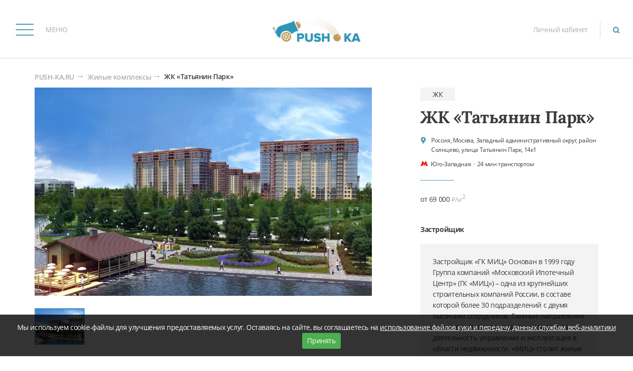

--- FILE ---
content_type: text/html; charset=UTF-8
request_url: https://mls.push-ka.ru/residential-complex/320
body_size: 8192
content:
<!DOCTYPE html>
<html lang="ru-RU">

<head>
    <meta charset="UTF-8">
    <meta http-equiv="X-UA-Compatible" content="IE=edge">
    <meta name="viewport" content="width=device-width, initial-scale=1">
    <link rel="shortcut icon" href="/favicon.ico" type="image/x-icon">
    <meta name="csrf-param" content="_csrf-frontend">
    <meta name="csrf-token" content="zbpfR63NNLB_iAmhM_Et3bR9wBnlaGP_m1V2ZJoWhjahgj0znrdCyiDlR8hQt3qv8ymHa7JZJ6DzL0ELyye0ew==">
    <meta name="yandex-verification" content="8caa15626462a521" />
    <title>PUSH-KA - Маркетплейс Недвижимости - ЖК «Татьянин Парк»</title>
    <meta name="title" content="PUSH-KA - Маркетплейс Недвижимости - ЖК «Татьянин Парк»">
<meta name="description" content="PUSH-KA - Маркетплейс Недвижимости - ЖК «Татьянин Парк», Россия, Москва, Западный административный округ, район Солнцево, улица Татьянин Парк, 14к1">
<meta name="keywords" content="жк «татьянин парк», москва,  недвижимость москвы, зарубежная недвижимость, недвижимость подмосковья, агентство недвижимости, элитная недвижимость, квартира купить, foreign real estate, риэлтерские услуги, квартира, авито квартира,  яндекс, коммерческий,  миэль, коттедж, инком,  нотариус, winner, yandex, коворкинг, push-ka, база, зарубежная недвижимость, кредит, рефинансирование, выкуп квартир, недвижимость, аренда, продажа, купить, снять, квартиры, дома, новостройки в Москве, АУКЛАСС, школа аукционов, высшая школа аукционов">
<meta property="og:type" content="website">
<meta property="og:title" content="PUSH-KA - Маркетплейс Недвижимости - ЖК «Татьянин Парк»">
<meta property="og:description" content="PUSH-KA - Маркетплейс Недвижимости - ЖК «Татьянин Парк», Россия, Москва, Западный административный округ, район Солнцево, улица Татьянин Парк, 14к1">
<meta property="og:image" content="https://mls.push-ka.ru/sharing-image.png">
<meta property="twitter:image" content="https://mls.push-ka.ru/sharing-image.png">
<meta property="twitter:title" content="PUSH-KA - Маркетплейс Недвижимости - ЖК «Татьянин Парк»">
<meta property="twitter:card" content="summary_large_image">
<meta property="twitter:description" content="PUSH-KA - Маркетплейс Недвижимости - ЖК «Татьянин Парк», Россия, Москва, Западный административный округ, район Солнцево, улица Татьянин Парк, 14к1">
<meta property="twitter:url" content="https://mls.push-ka.ru/residential-complex/320">
<meta property="og:url" content="https://mls.push-ka.ru/residential-complex/320">
<meta property="og:site_name" content="PUSH-KA.RU - Умный маркетплейс недвижимости">
<link href="/dist/assets/styles/foundation.min.css" rel="stylesheet">
<link href="/theme/color-theme.css" rel="stylesheet">
<link href="/dist/assets/styles/app.min.css" rel="stylesheet">
<link href="/css/site.css" rel="stylesheet">
<!--[if lte IE9]>
<script src="/js/html5shiv.min.js"></script>
<![endif]-->    <!--[if lt IE 9]>
    <script src="http://cdnjs.cloudflare.com/ajax/libs/html5shiv/3.7.3/html5shiv.min.js"></script><![endif]-->
</head>

<body>


<main class="wrapper main-layout">

    

<header class="header" id="header">

    <div class="header__navigation">
    <button class="header__navigation-toggle" type="button">
        <span class="header__navigation-hamburger">
            <span></span>
            <span></span>
            <span></span>
        </span>
        <span>МЕНЮ</span>
    </button>
    <nav class="navigation">
        <div class="navigation__heading">
            <p class="navigation__title">МЕНЮ</p>
            <button class="navigation__close" type="button"><i class="icon-close"></i></button>
        </div>
        <ul class="navigation__list">
            
                            <li class="navigation__item">
                    <a class="navigation__link" href="/push-ka-marketplejs-nedvizimosti">PUSH-KA - Маркетплейс Недвижимости</a>
                                    </li>
                            <li class="navigation__item">
                    <a class="navigation__link" href="/formaty-partnerstva-push-ka">Форматы Партнёрства PUSH-KA</a>
                                    </li>
                            <li class="navigation__item">
                    <a class="navigation__link" href="/real-estate">Каталог недвижимости</a>
                                        <div class="navigation">
                        <div class="navigation__heading">
                            <p class="navigation__title">Каталог недвижимости</p>
                            <button class="navigation__close" type="button">
                                <i class="icon-close"></i>
                            </button>
                        </div>
                        <ul class="navigation__list">
                                                        <li class="navigation__item">
                                <a class="navigation__link" href="/real-estate?type_id=2&amp;category_id=1">Городская</a>                            </li>
                                                        <li class="navigation__item">
                                <a class="navigation__link" href="/real-estate?category_id=2">Загородная</a>                            </li>
                                                        <li class="navigation__item">
                                <a class="navigation__link" href="/real-estate?category_id=3">Коммерческая</a>                            </li>
                                                        <li class="navigation__item">
                                <a class="navigation__link" href="https://mls.push-ka.ru/real-estate?type_id=1&amp;category_id=1">Новостройки</a>                            </li>
                                                        <li class="navigation__item">
                                <a class="navigation__link" href="/rc-and-cv?type=residential-complex">Жилые комплексы</a>                            </li>
                                                        <li class="navigation__item">
                                <a class="navigation__link" href="/rc-and-cv?type=cottage-village">Коттеджные поселки</a>                            </li>
                                                        <li class="navigation__item">
                                <a class="navigation__link" href="/real-estate/auction">Аукционные объекты</a>                            </li>
                                                        <li class="navigation__item">
                                <a class="navigation__link" href="/real-estate/cashback">Объекты с кэшбеком</a>                            </li>
                                                        <li class="navigation__item">
                                <a class="navigation__link" href="/real-estate/world">Зарубежная недвижимость</a>                            </li>
                                                        <li class="navigation__item">
                                <a class="navigation__link" href="/real-estate/map">Карта объектов</a>                            </li>
                                                    </ul>
                    </div>
                                    </li>
                            <li class="navigation__item">
                    <a class="navigation__link" href="/">Дополнительные услуги</a>
                                        <div class="navigation">
                        <div class="navigation__heading">
                            <p class="navigation__title">Дополнительные услуги</p>
                            <button class="navigation__close" type="button">
                                <i class="icon-close"></i>
                            </button>
                        </div>
                        <ul class="navigation__list">
                                                        <li class="navigation__item">
                                <a class="navigation__link" href="/proverka-nedvizimosti-na-riski">Проверка недвижимости на риски</a>                            </li>
                                                        <li class="navigation__item">
                                <a class="navigation__link" href="/medijnaa-reklama-na-push-ka">Медийная реклама на PUSH-KA</a>                            </li>
                                                        <li class="navigation__item">
                                <a class="navigation__link" href="/push-ka-cashback-kesbek">PUSH-KA Cashback (КэшБэк)</a>                            </li>
                                                        <li class="navigation__item">
                                <a class="navigation__link" href="/partnerskaa-programma">Партнёрская Программа</a>                            </li>
                                                        <li class="navigation__item">
                                <a class="navigation__link" href="/otcet-iz-egrn">Отчет из ЕГРН</a>                            </li>
                                                    </ul>
                    </div>
                                    </li>
                            <li class="navigation__item">
                    <a class="navigation__link" href="/reviews">Отзывы клиентов</a>
                                    </li>
                            <li class="navigation__item">
                    <a class="navigation__link" href="/sluzba-kacestva">Служба качества</a>
                                    </li>
                            <li class="navigation__item">
                    <a class="navigation__link" href="/contacts">Контакты</a>
                                    </li>
                            <li class="navigation__item">
                    <a class="navigation__link" href="/news">Новости</a>
                                    </li>
                            <li class="navigation__item">
                    <a class="navigation__link" href="/">Документы</a>
                                        <div class="navigation">
                        <div class="navigation__heading">
                            <p class="navigation__title">Документы</p>
                            <button class="navigation__close" type="button">
                                <i class="icon-close"></i>
                            </button>
                        </div>
                        <ul class="navigation__list">
                                                        <li class="navigation__item">
                                <a class="navigation__link" href="/politika-konfidencialnosti">Политика конфиденциальности</a>                            </li>
                                                    </ul>
                    </div>
                                    </li>
                    </ul>
        <div class="navigation__additional">
            <a class="navigation__additional-link" href="/site-map">Карта сайта</a>        </div>
    </nav>
</div>
    <a class="header__home-link" href="/">
        <img class="header__home-logo"
             src="/assets/gallery_thumbnails/5b/5b18bfeb78abdafc8f51ac6ba8395b4d.png"
             srcset="/assets/gallery_thumbnails/5b/5b18bfeb78abdafc8f51ac6ba8395b4d.png 1x, /assets/gallery_thumbnails/cd/cd53aeb0947679f77a3f0da364726ddc.png 2x, /assets/gallery_thumbnails/90/90fe94bd105e7baaf9bbe64843cb0e15.png 3x"
             alt="Риэлторский Центр «ОСТОЖЕНКА»">
    </a>
    <div class="header__right">

        <a class="header__phone" href="https://push-ka.ru/site/login" target="_blank">Личный кабинет</a>
        <form class="header__search" action="/search" method="get"><button type="button" class="header__search-button"><i class="icon-search"></i></button><input type="search" class="header__search-input" name="search" value="" placeholder="Поиск" min="3"><button type="button" class="header__search-close"><i class="icon-close"></i></button></form>
    </div>
</header>

    <div class="container">
        <ul class="breadcrumb"><li><a href="/">PUSH-KA.RU</a></li>
<li><a href="/rc-and-cv?type=residential-complex">Жилые комплексы</a></li>
<li class="active">ЖК «Татьянин Парк»</li>
</ul>    </div>

    
<section class="complex__page">
    <div class="container">
        <section class="complex__general">

                            <div class="complex__images">
                    <ul class="complex__image-list complex__image-list_main hidden">
                                                    <li class="complex__image-item">

                                <a class="complex__image-link" href="https://push-ka.ru/storage/images/dirty/oHqbxm4DhYCMV-layz6BoQp_ea9ZxgkZ.jpg" data-fancybox="object-images"><img class="complex__image" src="https://push-ka.ru/storage/images/dirty/oHqbxm4DhYCMV-layz6BoQp_ea9ZxgkZ.jpg" alt=""></a>
                            </li>
                                            </ul>

                    <ul class="complex__image-list complex__image-list_nav hidden">
                                                    <li class="complex__image-item">

                                <img class="complex__image" src="https://push-ka.ru/storage/images/dirty/oHqbxm4DhYCMV-layz6BoQp_ea9ZxgkZ.jpg" alt="">
                            </li>
                                            </ul>
                </div>
            
            <div class="complex__description">
                <h3>Про ЖК «Татьянин Парк»</h3>
                <p> Про жилой комплекс Татьянин Парк:
Комплекс находится в Новомосковском АО вблизи д.Говорово, в 700 м от МКАД. В 2017 году откроется станция метро «Говорово» солнцевской линии в 5 мин. пешком от домов. На западе комплекс граничит с СНТ «Зеленая горка», на северо- востоке – с территорией гипермаркетов «Наш» и «ОБИ». Рядом с комплексом протекает р.Сетунька, образуя из русла 2 пруда. В 20 мин. пешком от домов – остановка автобусов и маршруток до метро «Юго-Западная» или «Теплый Стан». Автомобилисты выезжают на МКАД через Боровское шоссе с интенсивным транспортным потоком. Недостатками расположения можно считать шум от МКАД и самолетов, взлетающих и заходящих на посадку во Внуково, нехватку леса и зеленых насаждений (вокруг голое поле), а также соседство через дорогу Востряковского кладбища. Минусы компенсируются близостью к Москве и будущему метро.
Инфраструктура:
Внутри комплекса будут построены школа на 1100 мест, 2 детских сада по 215 мест и медицинский центр с поликлиникой. Первые этажи домов отведены под нежилые помещения, где разместятся магазины, аптеки и сервисные службы. Рядом с домами расположены гипермаркеты «ОБИ» и «Наш». До ближайшего детского сада и школы – 20-25 мин. пешком.
Надежность застройщика:
Девелопер проекта – ГК «МИЦ», которая была основана в 1999 году, а в настоящее время объединяет более 20 компаний и реализует масштабные проекты от проектирования и строительства до реализации и управления в сегментах жилой и коммерческой недвижимости. По рейтингу «Метриум Групп» по итогам 1 кв. 2014 г. холдинг входит в десятку крупнейших застройщиков Новой Москвы, занимая 6-е место. Большинство объектов строится по запланированному графику, ЖК «Коммунарка» I, II и III сданы в эксплуатацию в срок без задержек. Официальный застройщик проекта «Татьянин парк» - ООО «Стройкомплекс «Говорово», входящее в состав ГК «МИЦ». Надежность застройщика достаточно высокая.
Архитектура:
Комплекс из 25 монолитно-кирпичных домов переменный этажности (от 6 до 25) возводится на участке 34,5 га. Подземные паркинги под жилыми домами вместят 580 автомобилей, наземно-подземные автостоянки рассчитаны на 3200 мест. В первой очереди будет построено 6 многосекционных жилых домов высотой от 10 до 15 этажей с кирпичными фасадами в трех цветовых оттенках: темно-коричневый, темно-бежевый и светло-бежевый. Площадь квартир – от однокомнатных 40 кв. м до трехкомнатных 134 кв. м. Планируется благоустройство и озеленение территории, будут проложены 850-метровый пешеходный бульвар и 900-метровая велосипедная дорога.
Инфраструктура:
Школа
Детские площадки
Места для отдыха
Безопасность:

Видеонаблюдение
Консьерж
Сигнализация
Парковка:
Гостевая
Класс ЖК:
комфорт-класс
Тип дома:
монолитно-кирпичный
монолитный
Домов:
27 корпусов
Этажность:
6-25 этажей
Год сдачи:
2015, 2016, 2017, 2018
</p>


                                
            </div>

        </section>

        <section class="complex__details">

            <div class="complex__badge">ЖК</div>

            
            <h1 class="complex__title">ЖК «Татьянин Парк»</h1>

            <address class="complex__address">
                <i class="icon-map"></i>
                <span>Россия, Москва, Западный административный округ, район Солнцево, улица Татьянин Парк, 14к1</span>
                                    <div class="metro__list">
                                                        <div class="metro__item">
                                    <svg width="16" height="16"
                                         style="fill:#E42313">
                                        <use href="/img/metro.svg#metro"></use>
                                    </svg>
                                    <span class="item__name">Юго-Западная</span>
                                                                            <span class="separator">&middot;</span>
                                        <span class="item__distance">
                                                                                                24 мин транспортом
                                                                                            </span>
                                                                        </div>
                                                    </div>
                    
            </address>

                            <div class="complex__square-meter-prices">
                    от 69 000 <span> ₽/м<sup>2</sup></span>
                </div>
            
            
            <h4>Застройщик</h4>

            
                <article class="complex__developer">

                    <div class="complex__developer-description">
                        Застройщик «ГК МИЦ»
Основан в 1999 году
Группа компаний «Московский Ипотечный Центр» (ГК «МИЦ») – одна из крупнейших строительных компаний России, в составе которой более 30 подразделений с двумя тысячами сотрудников. Главные направления – девелопмент, строительство, риэлторская деятельность, управление и эксплуатация в области недвижимости. «МИЦ» строит жилые комплексы и коттеджные поселки средней ценовой категории в Москве и Подмос...
Сдано:
61 дом в 7 ЖК
Строится:
38 домов в 6 ЖК
Ценовая политика:
4,8–20,5 млн. руб.
69—263 тыс. руб. за м2                    </div>

                </article>

            

            <h4>О комплексе</h4>

            <table class="complex__location-table">

                            </table>


            
                <h4>Расположение</h4>

                <table class="complex__location-table">

                                                                        <tr>
                                <td>Регион</td>
                                <td>Москва и МО</td>
                            </tr>
                                                                                                <tr>
                                <td>Город</td>
                                <td>Москва</td>
                            </tr>
                                                                                                <tr>
                                <td>Улица</td>
                                <td>ул Татьянин Парк</td>
                            </tr>
                                                                                                                                                                                
                </table>

                                    <div class="complex__location"></div>
                    </section>

        
<div class="request-deal">

    <h5 class="request-deal__title">Нужна помощь в подборе лучших предложений?</h5>
    <p class="request-deal__text">Оставьте заявку, и наши риэлторы свяжутся с вами!</p>

    <form id="w0" class="capture-form" action="/site/capture-form" method="post">
<input type="hidden" name="_csrf-frontend" value="zbpfR63NNLB_iAmhM_Et3bR9wBnlaGP_m1V2ZJoWhjahgj0znrdCyiDlR8hQt3qv8ymHa7JZJ6DzL0ELyye0ew==">
    <div class="form__row row">

        <div class="col field-captureform-phone required">
<input type="tel" id="captureform-phone" class="form-control" name="CaptureForm[phone]" placeholder="Номер телефона" aria-required="true"><div class="help-block"></div>
</div>
        <div class="col field-captureform-email required">
<input type="email" id="captureform-email" class="form-control" name="CaptureForm[email]" placeholder="Email" aria-required="true"><div class="help-block"></div>
</div>

        <input type="hidden" id="captureform-url" name="CaptureForm[url]" value="/residential-complex/320">
        <div class="col">
            <button type="submit" class="button button-inverted">Отправить заявку</button>        </div>
    </div>
    <div class="col-12">
        <label><input type="checkbox" name="personal_data" value="1" required> Я даю согласие на обработку персональных данных и принимаю условия <a href="/politika-konfidencialnosti" target="_blank">политики конфиденциальности</a></label>    </div>

    </form></div>

    </div>
</section>
</main>

<footer class="footer">
    <div class="footer__copy">
        <p>© 2025 Professional real estate marketplace Push-ka (P.R.E.M. PUSH-KA). При использовании материалов ссылка на сайт обязательна.</p>

        <p>Материалы и информация, в том числе цены, опубликованные на настоящем сайте, носят исключительно информационный характер и ни при каких условиях не являются публичной офертой, определяемой положениями статьи 437 Гражданского кодекса РФ. Для получения подробной информации необходимо обращаться к менеджерам. Продолжая использовать веб- сайт mls.push-ka.ru, вы даете согласие на обработку файлов cookie, пользовательских данных (сведения о местоположении; тип и версия ОС; тип и версия Браузера; тип устройства и разрешение его экрана; источник откуда пришел на сайт пользователь; с какого сайта или по какой рекламе; язык ОС и Браузера; какие страницы открывает и на какие кнопки нажимает пользователь; ip-адрес) в целях функционирования сайта, проведения ретаргетинга и проведения статистических исследований и обзоров. Если вы не хотите, чтобы указанные данные обрабатывались, покиньте сайт.</p>
    </div>

            <!-- Yandex.Metrika counter -->
        <script type="text/javascript">
            (function (m, e, t, r, i, k, a) {
                m[i] = m[i] || function () {
                        (m[i].a = m[i].a || []).push(arguments)
                    };
                m[i].l = 1 * new Date();
                k = e.createElement(t), a = e.getElementsByTagName(t)[0], k.async = 1, k.src = r, a.parentNode.insertBefore(k, a)
            })
            (window, document, "script", "https://mc.yandex.ru/metrika/tag.js", "ym");

            ym(51635306, "init", {
                id: 51635306,
                clickmap: true,
                trackLinks: true,
                accurateTrackBounce: true,
                webvisor: true
            });
        </script>
        <noscript>
            <div><img src="https://mc.yandex.ru/watch/51635306" style="position:absolute; left:-9999px;" alt=""/></div>
        </noscript>
        <!-- /Yandex.Metrika counter -->
    
    <!-- Pixel -->
    <script type="text/javascript">
        (function (d, w) {
            var n = d.getElementsByTagName("script")[0],
                s = d.createElement("script");
            s.type = "text/javascript";
            s.async = true;
            s.src = "https://qoopler.ru/index.php?ref="+d.referrer+"&page=" + encodeURIComponent(w.location.href);
            n.parentNode.insertBefore(s, n);
        })(document, window);
    </script>
    <!-- /Pixel -->

    <div class="footer__socials">
        <ul class="socials">
                            <li class="socials__item">
                    <a class="socials__link" href="https://www.facebook.com/servicepushka/" target="_blank"><i class='icon-fb'></i></a>                </li>
                            <li class="socials__item">
                    <a class="socials__link" href="https://vk.com/club27728007" target="_blank"><i class='icon-vk'></i></a>                </li>
                            <li class="socials__item">
                    <a class="socials__link" href="https://www.youtube.com/channel/UCXW7U06gZBnqVFBSETVEoDA?view_as=subscriber" target="_blank"><i class='icon-yt'></i></a>                </li>
                    </ul>
    </div>
</footer>
<script src="/assets/40bf950/jquery.js"></script>
<script src="/assets/85a5e0fe/yii.js"></script>
<script src="/assets/85a5e0fe/yii.activeForm.js"></script>
<script src="/js/html5shiv.min.js"></script>
<script src="/dist/assets/scripts/foundation.min.js"></script>
<script src="/dist/assets/scripts/app.min.js"></script>
<script src="/js/mask.js"></script>
<script src="/js/frontend.js?v=2"></script>
<script src="https://api-maps.yandex.ru/2.1/?lang=ru_RU"></script>
<script>jQuery(function ($) {
jQuery('#w0').yiiActiveForm([], []);
});</script><div id="cookie-banner" class="cookie-banner" style="display: none;">
    <p>Мы используем cookie-файлы для
        улучшения предоставляемых услуг. Оставаясь на сайте, вы соглашаетесь на <a
            style="color: #fff; text-decoration: underline;" href="/politika-konfidencialnosti" target="_blank"
            rel="noopener noreferrer">использование файлов куки и передачу данных службам веб-аналитики</a></p>
    <button id="accept-cookies" class="cookie-banner__button">Принять</button>
</div>

<script>
    // Check if cookies are already accepted
    if (!document.cookie.includes('cookies_accepted=true')) {
        document.getElementById('cookie-banner').style.display = 'block';
    }

    // Handle cookie acceptance
    document.getElementById('accept-cookies').addEventListener('click', function () {
        document.cookie = 'cookies_accepted=true; path=/; max-age=' + 60 * 60 * 24 * 365; // 1 year
        document.getElementById('cookie-banner').style.display = 'none';
    });
</script></body>
</html>


--- FILE ---
content_type: image/svg+xml
request_url: https://mls.push-ka.ru/img/metro.svg
body_size: 709
content:
<svg aria-hidden="true" width="15" height="15" version="1.1" xmlns="http://www.w3.org/2000/svg" xmlns:xlink="http://www.w3.org/1999/xlink">
<defs>
<symbol id="metro" viewBox="0 0 47 32">
<path d="M8.657 13.772l-5.446 13.719-1.606 0.017-1.606 0.012v4.131h16.465v-4.131h-1.222c-0.692 0-1.222-0.023-1.222-0.052 0-0.041 1.74-5.062 2.292-6.633l0.070-0.198 3.427 5.626c1.879 3.089 3.439 5.62 3.462 5.62s1.583-2.531 3.462-5.62l3.427-5.626 0.070 0.198c0.553 1.565 2.292 6.592 2.292 6.633 0 0.029-0.529 0.052-1.222 0.052h-1.222v4.131h16.465v-4.131l-1.606-0.012-1.606-0.017-5.423-13.713c-2.979-7.546-5.428-13.719-5.446-13.719s-2.083 3.601-4.596 8c-2.513 4.399-4.579 7.994-4.596 7.994s-2.054-3.561-4.532-7.913c-2.479-4.352-4.532-7.953-4.573-8-0.052-0.076-1.1 2.519-5.51 13.632z"></path>
</symbol>
</defs>
</svg>


--- FILE ---
content_type: application/javascript
request_url: https://mls.push-ka.ru/js/frontend.js?v=2
body_size: 1934
content:
$(document).ready(function () {
    initTypes();

$('#configurator #type_transaction').on('change', function(){
        if ($('#configurator #type_transaction').val() == 'sale'){
            $('.price__currency').html('млн. ₽');
        } else {
            $('.price__currency').html('тыс. ₽');
        }
    });

    function initTypes(){
        country = $("#country").val();
        if (country != 'RUS') {
            $("#type_id_other").show();
            $("#city_form").show();
            $("#type_id_rus").hide();
            $("#address_form").hide();
        } else {
            $("#type_id_other").hide();
            $("#type_id_rus").show();
            $("#city_form").hide();
            $("#address_form").show();
        }
    }

    $(document).on('change', '#country', function () {
        initTypes();
    });


    function mask() {
        $(function ($) {
            $('input[type=tel]').inputmask("+9 (999) 999-99-99");
        });
    }

    mask();

    $(document).on('pjax:complete', function () {
        mask();
    });


    // $(window).scroll(function () {
    //     if ($(window).scrollTop() >= $(document).height() - $(window).height()) {
    //         loadMore();
    //     }
    //

    // function reviewsPhoneOrDesctop() {
    //     $(window).scroll(function () {
    //         let validateHeight = $(window).scrollTop() >= $(document).height() - $(window).height() - 1;
    //         // if ($("#reviews").length > 0 && $(window).width() <= 767) {
    //             loadMoreForPhone();
    //         } else if (validateHeight) {
    //             loadMore();
    //         }
    //     });
    // }

    // function reviewsPhoneOrDesctop() {
    //     let trigger;
    //     $(window).scroll(function () {
    //         if (/Android|webOS|iPhone|iPad|iPod|BlackBerry|BB|PlayBook|IEMobile|Windows Phone|Kindle|Silk|Opera Mini/i.test(navigator.userAgent) || $(window).width() <= 767) {
    //             trigger = $(document).height() - $(window).height() - 1 - 360;
    //             console.log("mobilel" + trigger);
    //             if($(window).scrollTop()>=trigger){
    //                 loadMore();
                    
    //             }
    //         } else {
    //             trigger = $(document).height() - $(window).height() - 1;
    //             console.log("desc" + trigger);
    //             if($(window).scrollTop() >= trigger){
    //                 loadMore();
    //             }
    //         }
    //     });
    // }

    function reviewsPhoneOrDesctop() {
            $(window).scroll(function () {
                let validateHeight = $(window).scrollTop() >= $(document).height() - $(window).height() - 1 -360;
                if (validateHeight) {
                    loadMore();
                }
            });
        }


    function loadMore() {
        var items = $('.load-more-item');
        var listWrap = $('.load-more-parent');
        var totalCount = listWrap.attr('data-count');

        var url = listWrap.attr('data-url');
        var count = items.length;
        var preloader = $('.load-more-preloader');

        var form_data = $('.config').serialize();
        var currentSubdivision = items.last().attr('data-currentsubdivision');
        if (totalCount > count && !preloader.hasClass('active')) {

            var page = parseInt(listWrap.attr('data-page')) + 1;

            $.ajax({
                type: 'get',
                url: url,
                data: {
                    form_data: form_data,
                    page: page,
                    currentSubdivision : currentSubdivision

                },
                beforeSend: function () {
                    preloader.addClass('active');
                },
                success: function (data) {
                    preloader.removeClass('active');
                    listWrap.attr('data-page', page);
                    listWrap.append(data);
                },
                error: function (e) {
                    preloader.removeClass('active');
                }
            });
        }
    }

    reviewsPhoneOrDesctop();

    function loadMoreForPhone() {
        var items = $('.load-more-item');
        var listWrap = $('.load-more-parent');
        var totalCount = listWrap.attr('data-count');
        var url = listWrap.attr('data-url');
        var count = items.length;
        var preloader = $('.load-more-preloader');
        var buttonPreloader = $('.preloader-or-button-read-next-reviews');
        var form_data = $('.config').serialize();

        if (!buttonPreloader.hasClass('active') && totalCount > count) {
            buttonPreloader.addClass('active');
            $('.preloader-or-button-read-next-reviews.active').on('click', function () {
                buttonPreloader.removeClass('active');
                if (totalCount > count && !preloader.hasClass('active')) {

                    var page = parseInt(listWrap.attr('data-page')) + 1;

                    $.ajax({
                        type: 'get',
                        url: url,
                        data: {
                            form_data: form_data,
                            page: page,
                        },
                        beforeSend: function () {
                            preloader.addClass('active');
                        },
                        success: function (data) {
                            preloader.removeClass('active');
                            if (totalCount < count) {
                                buttonPreloader.addClass('active');
                            }
                            listWrap.attr('data-page', page);
                            listWrap.append(data);
                        },
                        error: function (e) {
                            preloader.removeClass('active');
                        }
                    });
                }
                return false;
            });
        }

    }

    function reCaptcha() {
        if (window.grecaptcha) {
            return window.grecaptcha.reset();
        } else {
            return alert("Error");
        }
    }

    $('#review-form').on("submit", function (e) {
        e.preventDefault();
        e.stopImmediatePropagation();
        var data = $('#review-form').serialize();
        var url = $('#review-form').attr('action');
        var html = '';
        $.ajax({
            type: 'post',
            url: url,
            data: data,
            success: function (data) {
                if (data.status == true) {
                    $('#success-modal').find('.modal__text').text(data.message);
                    $.fancybox.open({src: '#success-modal', type: 'inline'})
                    $(document).find("#review-form")[0].reset();
                    reCaptcha()
                } else {
                    for (let i = 0; i < data.message.length; i++) {
                        html += "<span>" + data.message[i] + "</span><br>";
                    }
                    $('#modal-warning').find('.modal__text').html(html);
                    $.fancybox.open({src: '#modal-warning', type: 'inline'})
                }
            },
            error: function (e) {
            }
        });
        return false;
    });

    $(document).on('click', '#hide-theme', function () {
        var data_message = $(this).data('message');
        $('#order-form').find('#hidden-input-order').val(data_message)
    });

    $('#order-form').on("submit", function (e) {
        e.preventDefault();
        e.stopImmediatePropagation();
        var data = $('#application-form').serialize();
        var url = $('#application-form').attr('action');
        var html = '';
        $.ajax({
            type: 'post',
            url: url,
            data: data,
            success: function (data) {
                if (data.status == true) {
                    $('#success-modal').find('.modal__text').text(data.message);
                    $(document).find("#application-form")[0].reset();
                    reCaptcha();
                    $.fancybox.close(true);
                    $.fancybox.open({src: '#success-modal', type: 'inline'});
                } else {
                    for (let i = 0; i < data.message.length; i++) {
                        html += "<span>" + data.message[i] + "</span><br>";
                    }
                    $('#modal-warning').find('.modal__text').html(html);
                    $.fancybox.open({src: '#modal-warning', type: 'inline'})
                }
            },
            error: function (e) {

            }
        });
        return false;
    });


    $(document).on('click', '.js-submit-btn', function () {

        var action = $(this).attr('data-action');

        var configurator = $('#configurator');

        configurator.attr('action', action);

        configurator.submit();

        return false;
    });


    $(document).on('submit', '.capture-form', function () {
        var form = $(this);
        var data = form.serialize();
        var url = form.attr('action');
        $.ajax({
            type: 'post',
            url: url,
            data: data,
            success: function (data) {
                $(document).find('body').append(data);
                if ($(".check-live").length > 0) {
                    $(".check-live").remove();
                }
                var success = (data.indexOf("success-modal") + 1 != false);
                if (success === true) {
                    $(document).find("body").append(data);
                    $.fancybox.open({src: '#success-modal', type: 'inline'})
                    form.trigger("reset");
                } else {
                    $(document).find("body").append(data);
                    $.fancybox.open({src: '#modal-warning', type: 'inline'})
                }
            },
            error: function (e) {
            }
        });
        return false;
    });

    $(document).bind("ajaxComplete", function () {
        if ($("form.capture-form").length > 1) {
            mask();
        }
    });

});
